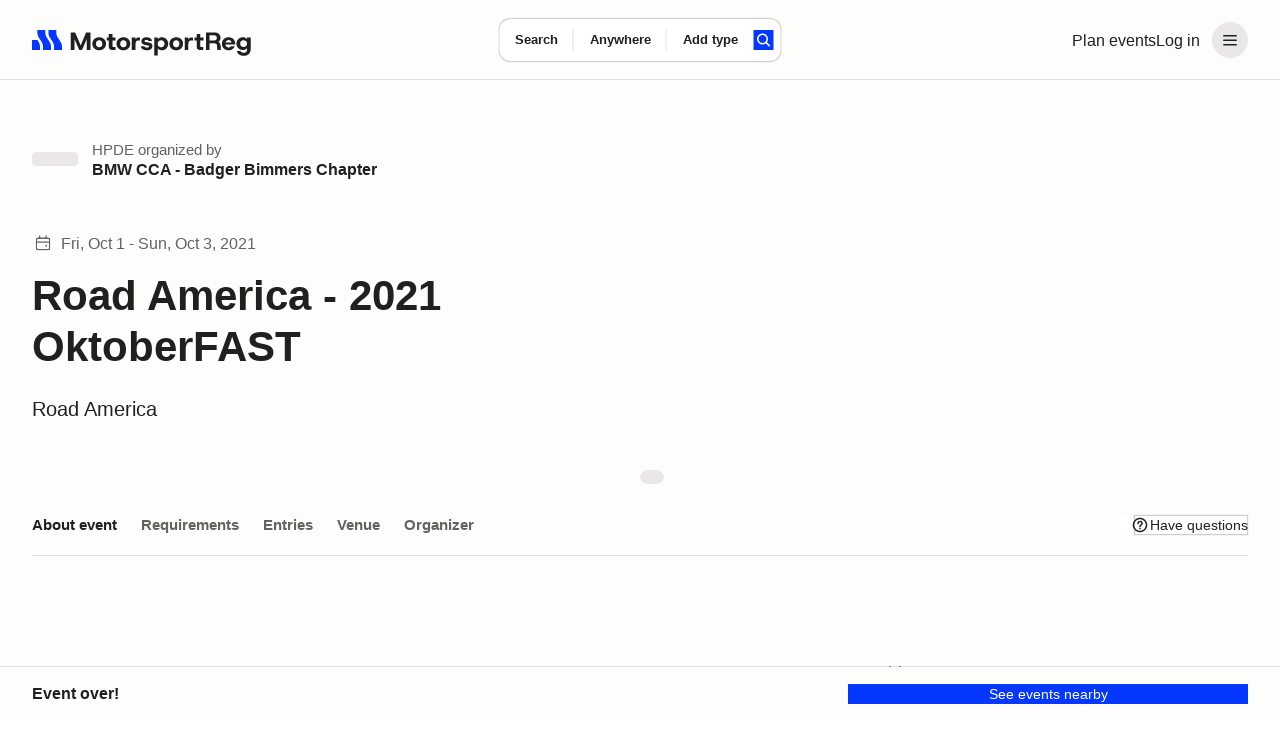

--- FILE ---
content_type: image/svg+xml
request_url: https://www.motorsportreg.com/_ipx/_/icons/TRACK_TOUR.svg
body_size: 601
content:
<svg viewBox="0 0 33 33" xmlns="http://www.w3.org/2000/svg" fill-rule="evenodd" clip-rule="evenodd" stroke-linejoin="round" stroke-miterlimit="2" style="fill-rule:evenodd;clip-rule:evenodd;stroke-linejoin:round;stroke-miterlimit:2;"><path d="M1.55,23.891C1.55,23.892 1.55,23.894 1.55,23.895C1.762,24.814 2.521,25.505 3.456,25.629C12.793,26.87 19.881,26.892 29.216,25.635C30.164,25.508 30.93,24.798 31.128,23.862C31.128,23.861 31.128,23.86 31.128,23.858C32.361,17.898 32.368,11.938 31.126,5.978C31.126,5.977 31.126,5.976 31.126,5.975C30.928,5.045 30.169,4.338 29.227,4.207C19.889,2.903 12.798,2.956 3.459,4.212C2.521,4.338 1.76,5.034 1.553,5.958C1.552,5.959 1.552,5.96 1.552,5.961C0.239,11.938 0.205,17.915 1.55,23.891ZM3.013,23.56C1.718,17.802 1.752,12.044 3.016,6.286C3.087,5.975 3.342,5.741 3.658,5.699C3.658,5.699 3.658,5.699 3.658,5.699C12.851,4.463 19.829,4.409 29.02,5.693C29.02,5.693 29.02,5.693 29.02,5.693C29.336,5.737 29.592,5.974 29.658,6.287C30.857,12.042 30.85,17.797 29.66,23.552C29.593,23.867 29.335,24.106 29.016,24.148C29.016,24.148 29.016,24.148 29.016,24.148C19.825,25.386 12.847,25.364 3.653,24.142C3.653,24.142 3.653,24.142 3.653,24.142C3.339,24.1 3.084,23.868 3.013,23.56L3.013,23.56ZM12.412,19.728C12.412,19.832 12.466,19.929 12.554,19.983C12.643,20.038 12.753,20.043 12.846,19.996C14.531,19.154 20.632,16.103 22.484,15.177C22.586,15.127 22.65,15.023 22.65,14.909C22.65,14.795 22.586,14.692 22.484,14.641C20.632,13.715 14.531,10.664 12.846,9.822C12.753,9.775 12.643,9.78 12.554,9.835C12.466,9.89 12.412,9.986 12.412,10.09C12.412,11.86 12.412,17.958 12.412,19.728ZM19.667,14.909L13.912,17.786C13.912,17.786 13.912,12.032 13.912,12.032L19.667,14.909Z" style="var(--default)"/></svg>

--- FILE ---
content_type: image/svg+xml
request_url: https://www.motorsportreg.com/_ipx/_/icons/TRACK_WALK.svg
body_size: 430
content:
<svg viewBox="0 0 33 33" xmlns="http://www.w3.org/2000/svg" fill-rule="evenodd" clip-rule="evenodd" stroke-linejoin="round" stroke-miterlimit="2"><path fill="none" d="M.667.451h32v32h-32z"/><clipPath id="a"><path d="M.667.451h32v32h-32z"/></clipPath><g clip-path="url(#a)"><path d="M7.103 22.068c-2.113 0-3.823 1.693-3.823 3.771 0 1.109.536 2.284 1.21 3.284a14.588 14.588 0 0 0 2.114 2.437l.499.444.499-.444s1.174-1.045 2.114-2.437c.674-1 1.21-2.175 1.21-3.284 0-2.078-1.71-3.771-3.823-3.771zm10.41-15H7.439a5.522 5.522 0 0 0-5.522 5.522v.002a5.518 5.518 0 0 0 5.522 5.522H19.03a6.068 6.068 0 1 1 0 12.136h-8.375v1.5h8.375a7.568 7.568 0 0 0 7.568-7.568 7.568 7.568 0 0 0-7.568-7.568H7.439a4.022 4.022 0 0 1-4.022-4.022v-.002a4.018 4.018 0 0 1 4.022-4.022h10.074v-1.5zm-10.41 16.5c1.278 0 2.323 1.014 2.323 2.271 0 .831-.448 1.695-.954 2.445-.464.688-.993 1.28-1.369 1.669a12.671 12.671 0 0 1-1.369-1.669c-.506-.75-.954-1.614-.954-2.445 0-1.257 1.045-2.271 2.323-2.271zM19.644.25v12.674h1.5V8.568h10.909V.25H19.644zm1.5 6.818V1.75h9.409v5.318h-9.409z" fill="var(--default)"/></g></svg>